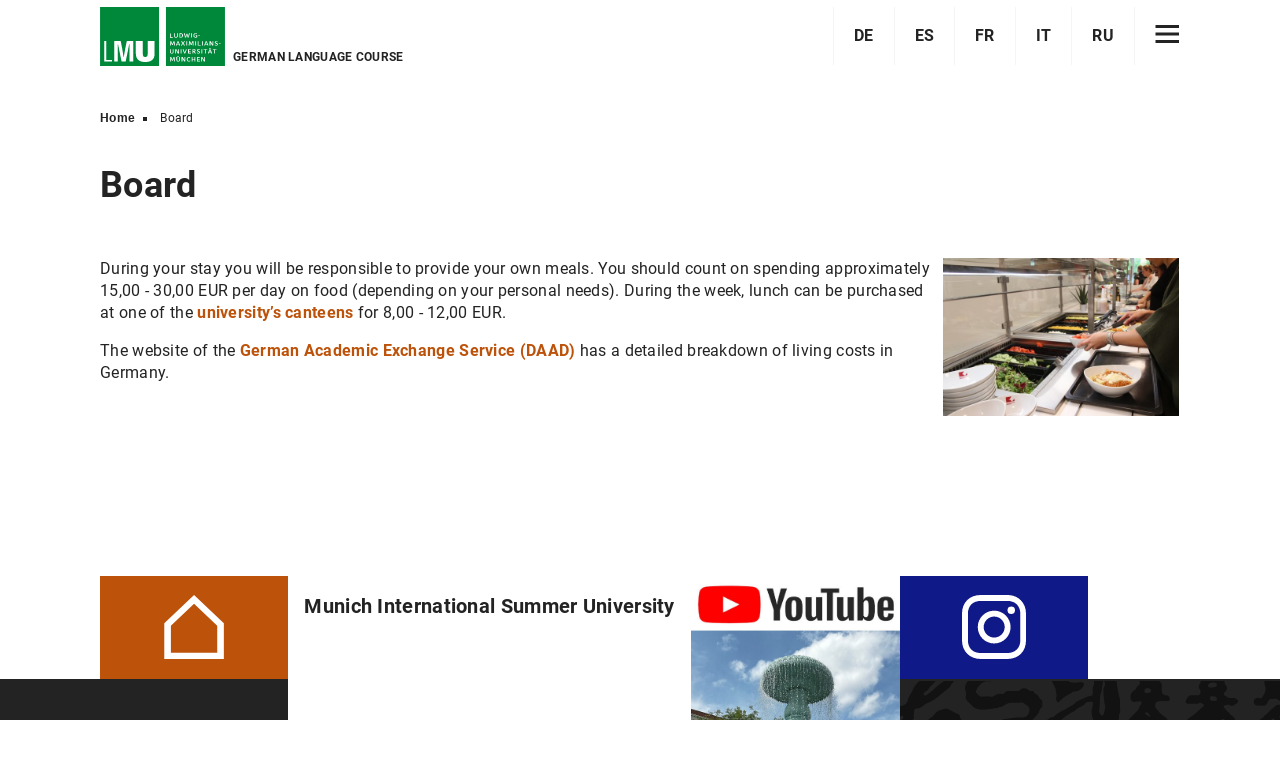

--- FILE ---
content_type: text/html; charset=utf-8
request_url: https://www.ssk-misu.de/en/content/misu_board
body_size: 4346
content:
<!DOCTYPE html>
<html lang="en" dir="ltr">
<head>
    <meta charset="utf-8">
    <meta name="viewport" content="width=device-width, initial-scale=1">
    <title>German Language Course - Board</title>
        <meta name="description" content="Board - Munich International Summer University at LMU Munich, Germany. &#xA;German Courses. Summer Schools in Law, European Studies, Social Sciences, Medicine, Economics, Management, Accounting.">
    <link rel="shortcut icon" href="/res/img/favicon.ico" type="image/x-icon">
    <link rel="apple-touch-icon" sizes="114x114" href="/res/img/apple-touch-icon-iphone-114.png">
    <link rel="apple-touch-icon" sizes="144x144" href="/res/img/apple-touch-icon-ipad-144.png">

    <link rel="preload" href="/fonts/roboto-v18-latin-300.woff2" as="font" type="font/woff2" crossorigin>
    <link rel="preload" href="/fonts/roboto-v18-latin-regular.woff2" as="font" type="font/woff2" crossorigin>
    <link rel="preload" href="/fonts/roboto-v18-latin-italic.woff2" as="font" type="font/woff2" crossorigin>
    <link rel="preload" href="/fonts/roboto-v18-latin-700.woff2" as="font" type="font/woff2" crossorigin>

    <link rel="stylesheet" media="all" href="/css/iucm_cms.min.css?v=I0QtFjRkdzs3vJ5mVvgwV_PDTA13w_zQnuthcBluSA8">
    <link rel="stylesheet" media="all" href="/res/css/iucm_cms_theme.css">
    <link rel="stylesheet" media="all" href="/lib/font-awesome/css/font-awesome.min.css">
    <link rel="stylesheet" media="print" href="/css/iucm_cms_print.min.css">
    
    <link rel="canonical" href="https://www.ssk-misu.de/en/content/misu_board" hreflang="en" />
    <link rel="alternate" href="https://www.ssk-misu.de/de/content/misu_board" hreflang="de" />
    <link rel="alternate" href="https://www.ssk-misu.de/es/content/misu_board" hreflang="es" />
    <link rel="alternate" href="https://www.ssk-misu.de/fr/content/misu_board" hreflang="fr" />
    <link rel="alternate" href="https://www.ssk-misu.de/it/content/misu_board" hreflang="it" />
    <link rel="alternate" href="https://www.ssk-misu.de/ru/content/misu_board" hreflang="ru" />
    <link rel="alternate" href="https://www.ssk-misu.de/en/content/misu_board" hreflang="x-default" />

    <script src="/lib/jquery/jquery.min.js"></script>
    <script src="/js/iucm_cms.min.js?v=FjDpXBGaxz88VKZJmEmUymbL1C1K24kl3i0fsMEeniA"></script>
    
</head>
<body id="top">
    
<nav class="sidemenu current" data-menu-id="0">
    <header>
        <a class="sidemenu-home" href="/en/"><img class="link-icon" src="/img/icons/home_w.svg" alt="Home">German Language Course</a>
        <a class="sidemenu-close" href="#"><img src="/img/icons/close_w.svg" alt="Close"></a>
    </header>
    <ul>
            <li>
                    <a href="/en/content/ssk_home_" target="_self">
                        <div class="sidemenu-link">
                            <span class="link-text">Home</span>
                        </div>
                    </a>
            </li>
            <li>
                    <a href="#" data-target-menu-id="118">
                        <div class="sidemenu-link">
                            <span class="link-text">Academic Information</span>
                            <span class="link-count">6 <img src="/img/icons/rightarrow_w.svg" alt="Open Menu"></span>
                        </div>
                    </a>
            </li>
            <li>
                    <a href="/en/content/ssk_payment" target="_self">
                        <div class="sidemenu-link">
                            <span class="link-text">Fees and Payment</span>
                        </div>
                    </a>
            </li>
            <li>
                    <a href="/en/content/ssk_scholarship" target="_blank">
                        <div class="sidemenu-link">
                            <span class="link-text">Scholarship Program</span>
                        </div>
                    </a>
            </li>
            <li>
                    <a href="/en/content/ssk_registration" target="_self">
                        <div class="sidemenu-link">
                            <span class="link-text">Registration</span>
                        </div>
                    </a>
            </li>
            <li>
                    <a href="/en/content/ssk_accommodation" target="_self">
                        <div class="sidemenu-link">
                            <span class="link-text">Accommodation</span>
                        </div>
                    </a>
            </li>
            <li>
                    <a href="/en/content/ssk_extracurricular_activities" target="_self">
                        <div class="sidemenu-link">
                            <span class="link-text">Extracurricular Activities</span>
                        </div>
                    </a>
            </li>
            <li>
                    <a href="/en/content/misu_practical_information" target="_self">
                        <div class="sidemenu-link">
                            <span class="link-text">Practical Information</span>
                        </div>
                    </a>
            </li>
            <li>
                    <a href="/en/content/ssk_contact" target="_self">
                        <div class="sidemenu-link">
                            <span class="link-text">Contact</span>
                        </div>
                    </a>
            </li>
        

    <li class="sidemenu-headline">
        Language
    </li>
        <li>
            <a rel="alternate" href="/de/content/misu_board" hreflang="de">
                <div class="sidemenu-link">
                    <span class="link-text">Deutsch</span>
                </div>
            </a>
        </li>
        <li>
            <a rel="alternate" href="/es/content/misu_board" hreflang="es">
                <div class="sidemenu-link">
                    <span class="link-text">Espa&#xF1;ol</span>
                </div>
            </a>
        </li>
        <li>
            <a rel="alternate" href="/fr/content/misu_board" hreflang="fr">
                <div class="sidemenu-link">
                    <span class="link-text">Fran&#xE7;ais</span>
                </div>
            </a>
        </li>
        <li>
            <a rel="alternate" href="/it/content/misu_board" hreflang="it">
                <div class="sidemenu-link">
                    <span class="link-text">Italiano</span>
                </div>
            </a>
        </li>
        <li>
            <a rel="alternate" href="/ru/content/misu_board" hreflang="ru">
                <div class="sidemenu-link">
                    <span class="link-text">&#x440;&#x443;&#x441;&#x441;&#x43A;&#x438;&#x439;</span>
                </div>
            </a>
        </li>

    </ul>
</nav>
    <nav class="sidemenu " data-menu-id="118">
        <header>
            <a class="sidemenu-back" href="#" data-target-menu-id="0"><img class="link-icon" src="/img/icons/leftarrow_w.svg" alt="">back</a>
            <a class="sidemenu-close" href="#"><img src="/img/icons/close_w.svg" alt="Close"></a>
        </header>
        <ul>
            <li class="sidemenu-headline">
                Academic Information
            </li>
                <li>
                        <a href="/en/content/ssk_information_general" target="_self">
                            <div class="sidemenu-link">
                                <span class="link-text">General Information</span>
                            </div>
                        </a>
                </li>
                <li>
                        <a href="/en/content/ssk_program" target="_self">
                            <div class="sidemenu-link">
                                <span class="link-text">Program</span>
                            </div>
                        </a>
                </li>
                <li>
                        <a href="/en/content/ssk_phonetic" target="_self">
                            <div class="sidemenu-link">
                                <span class="link-text">Workshop Phonetics</span>
                            </div>
                        </a>
                </li>
                <li>
                        <a href="/en/content/ssk_theater" target="_self">
                            <div class="sidemenu-link">
                                <span class="link-text">Workshop Theater</span>
                            </div>
                        </a>
                </li>
                <li>
                        <a href="/en/content/ssk_certificate_and_credits" target="_self">
                            <div class="sidemenu-link">
                                <span class="link-text">Certificate and Credits</span>
                            </div>
                        </a>
                </li>
                <li>
                        <a href="/en/content/ssk_staff" target="_self">
                            <div class="sidemenu-link">
                                <span class="link-text">Teaching Staff</span>
                            </div>
                        </a>
                </li>
            

    <li class="sidemenu-headline">
        Language
    </li>
        <li>
            <a rel="alternate" href="/de/content/misu_board" hreflang="de">
                <div class="sidemenu-link">
                    <span class="link-text">Deutsch</span>
                </div>
            </a>
        </li>
        <li>
            <a rel="alternate" href="/es/content/misu_board" hreflang="es">
                <div class="sidemenu-link">
                    <span class="link-text">Espa&#xF1;ol</span>
                </div>
            </a>
        </li>
        <li>
            <a rel="alternate" href="/fr/content/misu_board" hreflang="fr">
                <div class="sidemenu-link">
                    <span class="link-text">Fran&#xE7;ais</span>
                </div>
            </a>
        </li>
        <li>
            <a rel="alternate" href="/it/content/misu_board" hreflang="it">
                <div class="sidemenu-link">
                    <span class="link-text">Italiano</span>
                </div>
            </a>
        </li>
        <li>
            <a rel="alternate" href="/ru/content/misu_board" hreflang="ru">
                <div class="sidemenu-link">
                    <span class="link-text">&#x440;&#x443;&#x441;&#x441;&#x43A;&#x438;&#x439;</span>
                </div>
            </a>
        </li>

        </ul>
    </nav>

    <div class="header-wrapper">
        <header class="main-header">
            <img class="header-logo " src="/img/Logo_LMU.svg" alt="Logo Ludwig Maximilians Universität München">
            <div class="header-title">German Language Course</div>
            
<nav>
    <ul>
            <li class="level-1 ">
                <a href="/en/content/ssk_contact"
                   target="_self">
                    Contact
                </a>
            </li>
            <li class="language">
                <a rel="alternate" href="/de/content/misu_board" hreflang="de">DE</a>
            </li>
            <li class="language">
                <a rel="alternate" href="/es/content/misu_board" hreflang="es">ES</a>
            </li>
            <li class="language">
                <a rel="alternate" href="/fr/content/misu_board" hreflang="fr">FR</a>
            </li>
            <li class="language">
                <a rel="alternate" href="/it/content/misu_board" hreflang="it">IT</a>
            </li>
            <li class="language">
                <a rel="alternate" href="/ru/content/misu_board" hreflang="ru">RU</a>
            </li>
        <li class="hamburger">
            <a class="sidemenu-open" href="#" aria-hidden="true" aria-label="Hamburger toggle">
                <svg width="25" height="18" viewBox="0 0 25 18" version="1.1"
                     xmlns="http://www.w3.org/2000/svg"
                     style="fill-rule:evenodd;clip-rule:evenodd;stroke-miterlimit:1.5;">
                    <g>
                        <path d="M0.5,1.5L24,1.5" style="fill:none;stroke:currentColor;stroke-width:3px;" />
                    </g>
                    <g>
                        <path d="M0.5,9L24,9" style="fill:none;stroke:currentColor;stroke-width:3px;" />
                    </g>
                    <g>
                        <path d="M0.5,16.5L24,16.5" style="fill:none;stroke:currentColor;stroke-width:3px;" />
                    </g>
                </svg>
            </a>
        </li>
    </ul>
</nav>
        </header>
    </div>
    <div class="main-wrapper">
            <!-- Breadcrumbs, show everywhere except homepage -->

<nav class="breadcrumbs">
    <ul>
        <li>
                <a href="/en">Home</a>
        </li>
        <li>
Board        </li>
    </ul>
</nav>        <!-- Content -->
        <main>
                <header class="">
        <h1>Board</h1>
    </header>
<article>
    <p><img src="http://www.ssk-misu.de/res/data/Image/1748256699735.png" style="--uk-inverse: initial; max-width: calc(100% - 5px); height: auto; box-sizing: border-box; --fg-color: rgb(35, 35, 35); --accent-color: #eb660b; --accent-color-alt: #eb660b; --accent-dark: #dd5800; cursor: pointer; padding: 0px 1px; color: rgb(0, 0, 0); font-family: -apple-system, BlinkMacSystemFont, &quot;Segoe UI&quot;, Roboto, &quot;Helvetica Neue&quot;, Arial, &quot;Noto Sans&quot;, sans-serif, &quot;Apple Color Emoji&quot;, &quot;Segoe UI Emoji&quot;, &quot;Segoe UI Symbol&quot;, &quot;Noto Color Emoji&quot;; font-size: 16px; font-style: normal; font-variant-ligatures: normal; font-variant-caps: normal; font-weight: 400; letter-spacing: normal; orphans: 2; text-align: start; text-indent: 0px; text-transform: none; widows: 2; word-spacing: 0px; -webkit-text-stroke-width: 0px; white-space: normal; background-color: rgb(255, 255, 255); text-decoration-thickness: initial; text-decoration-style: initial; text-decoration-color: initial; width: 238px;" class="fr-fir fr-dii">During your stay you will be responsible to provide your own meals. You should count on spending approximately 15,00 - 30,00 EUR per day on food (depending on your personal needs). During the week, lunch can be purchased at one of the <a href="https://www.studentenwerk-muenchen.de/en/mensa/" rel="noopener noreferrer" target="_blank">university&rsquo;s canteens</a> for 8,00 - 12,00 EUR.&nbsp;</p><p>The website of the <a href="https://www.daad.de/en/studying-in-germany/living-in-germany/finances/" rel="noopener noreferrer" target="_blank">German Academic Exchange Service (DAAD)</a> has a detailed breakdown of living costs in Germany.&nbsp;</p><p><br></p><p><br></p>
</article>

        </main>
    </div>
    <!-- Footer -->
    
<footer class="page-footer">
    <div class="footer-links">
        <div class="home-link">
            <a href="/en/"><img src="/img/icons/home_w.svg" alt="home"></a>
        </div>
        <div class="footer-box">
            
<h3>Munich International Summer University</h3><div class="footer-videos"><a href="https://www.ssk-misu.de/en/content/misu_youtube_links" rel="noopener noreferrer" target="_blank"><img src="https://www.ssk-misu.de/res/data/Image/misu_yt.jpg" alt="MISU on YouTube" class="fr-fic fr-dii"></a></div>
        </div>
        <ul class="social-links">
                <li><a title="Instagram" target="_blank" href="https://www.instagram.com/misu_munich/"><img src="/img/icons/instagram_w.svg" alt="Instagram"></a></li>
        </ul>
    </div>
    <div class="footer-border">
        <div class="footer-container">
            <div class="footer-info">
                
<h2>Munich International Summer University (MISU)</h2><address>Ludwig-Maximilians-Universit&auml;t M&uuml;nchen<br>c/o International Office<br>Geschwister-Scholl-Platz 1<br>80539 M&uuml;nchen</address>
            </div>
            
    <nav class="service-links">
                <h4>Partner Programs</h4>
                <ul>
                        <li><a href="https://www.lmu-misu.de" target="_blank">LMU Summer Programs (MISU)</a></li>
                        <li><a href="https://www.lmu-preparation.de" target="_blank">Study Preparation Course</a></li>
                        <li><a href="https://www.european-study.eu" target="_blank">European Studies Summer Academy</a></li>
                </ul>
                <h4>Partner</h4>
                <ul>
                        <li><a href="https://www.en.uni-muenchen.de/index.html" target="_blank">LMU</a></li>
                        <li><a href="https://www.iucm.de" target="_blank">IUCM</a></li>
                        <li><a href="https://www.daad.de/" target="_blank">DAAD</a></li>
                        <li><a href="https://www.uni-regensburg.de/bayhost/startseite/index.html" target="_self">BAYHOST</a></li>
                </ul>
    </nav>

        </div>
        <nav class="bottom-links">
            <ul>
                    <li><a href="/en/content/impressum" target="_self">Impressum</a></li>
                    <li><a href="/en/content/datenschutz" target="_self">Datenschutzerkl&#xE4;rung</a></li>
                    <li><a href="/en/content/kontakt" target="_self">Kontakt</a></li>
            </ul>
        </nav>
    </div>
</footer>
<div class="mobilemenu">
    <a class="sidemenu-open" href="#">
        <svg width="25" height="18" viewBox="0 0 25 18" version="1.1"
             xmlns="http://www.w3.org/2000/svg"
             style="fill-rule:evenodd;clip-rule:evenodd;stroke-miterlimit:1.5;">
            <g>
                <path d="M0.5,1.5L24,1.5" style="fill:none;stroke:currentColor;stroke-width:3px;" />
            </g>
            <g>
                <path d="M0.5,9L24,9" style="fill:none;stroke:currentColor;stroke-width:3px;" />
            </g>
            <g>
                <path d="M0.5,16.5L24,16.5"
                      style="fill:none;stroke:currentColor;stroke-width:3px;" />
            </g>
        </svg>
        menu
    </a>
    <a class="sidemenu-back hidden" data-target-menu-id="0" href="#">back</a>
    <a class="sidemenu-close hidden" href="#">close</a>
</div>
    
</body>
</html>

--- FILE ---
content_type: text/css
request_url: https://www.ssk-misu.de/res/css/iucm_cms_theme.css
body_size: -18
content:

/* Theme */
* {
  --accent-color: #bd520a;
  --accent-color-alt: #eb660b;
  --accent-dark: #dd5800;
}

--- FILE ---
content_type: image/svg+xml
request_url: https://www.ssk-misu.de/img/icons/leftarrow_w.svg
body_size: 579
content:
<?xml version="1.0" encoding="UTF-8" standalone="no"?><!DOCTYPE svg PUBLIC "-//W3C//DTD SVG 1.1//EN" "http://www.w3.org/Graphics/SVG/1.1/DTD/svg11.dtd"><svg width="100%" height="100%" viewBox="0 0 14 14" version="1.1" xmlns="http://www.w3.org/2000/svg" xmlns:xlink="http://www.w3.org/1999/xlink" xml:space="preserve" xmlns:serif="http://www.serif.com/" style="fill-rule:evenodd;clip-rule:evenodd;stroke-linejoin:round;stroke-miterlimit:2;"><g><path d="M7.225,0C4.635,2.492 2.287,4.819 0,7C2.59,9.488 4.94,11.822 7.225,14C7.82,13.434 8.269,12.996 8.837,12.454C7.291,10.953 5.694,9.4 4.353,8.1L14,8.1L14,5.901L4.353,5.901C5.853,4.457 7.331,2.992 8.837,1.555C8.295,1.024 7.699,0.463 7.225,0Z" style="fill:white;fill-rule:nonzero;"/></g></svg>

--- FILE ---
content_type: image/svg+xml
request_url: https://www.ssk-misu.de/img/icons/rightarrow_w.svg
body_size: 612
content:
<?xml version="1.0" encoding="UTF-8" standalone="no"?><!DOCTYPE svg PUBLIC "-//W3C//DTD SVG 1.1//EN" "http://www.w3.org/Graphics/SVG/1.1/DTD/svg11.dtd"><svg width="100%" height="100%" viewBox="0 0 14 14" version="1.1" xmlns="http://www.w3.org/2000/svg" xmlns:xlink="http://www.w3.org/1999/xlink" xml:space="preserve" xmlns:serif="http://www.serif.com/" style="fill-rule:evenodd;clip-rule:evenodd;stroke-linejoin:round;stroke-miterlimit:2;"><g transform="matrix(-1,0,0,1,14,0)"><path d="M7.225,0C4.635,2.492 2.287,4.819 0,7C2.59,9.488 4.94,11.822 7.225,14C7.82,13.434 8.269,12.996 8.837,12.454C7.291,10.953 5.694,9.4 4.353,8.1L14,8.1L14,5.901L4.353,5.901C5.853,4.457 7.331,2.992 8.837,1.555C8.295,1.024 7.699,0.463 7.225,0Z" style="fill:white;fill-rule:nonzero;"/></g></svg>

--- FILE ---
content_type: text/javascript
request_url: https://www.ssk-misu.de/js/iucm_cms.min.js?v=FjDpXBGaxz88VKZJmEmUymbL1C1K24kl3i0fsMEeniA
body_size: 1295
content:
function refreshBack(n){var i=n.getElementsByClassName("sidemenu-back"),t=document.querySelector(".mobilemenu .sidemenu-back");i.length>0?t.classList.remove("hidden"):t.classList.add("hidden")}window.onload=function(){var i=document.getElementsByClassName("sidemenu-open"),n,t;[].forEach.call(i,n=>{n.onclick=function(){var n=document.getElementsByClassName("sidemenu current")[0],t,i;return n.style.display="flex",t=document.querySelector(".mobilemenu .sidemenu-open"),t.classList.add("hidden"),i=document.querySelector(".mobilemenu .sidemenu-close"),i.classList.remove("hidden"),refreshBack(n),!1}});n=document.getElementsByClassName("sidemenu-close");[].forEach.call(n,n=>{n.onclick=function(){var r=document.getElementsByClassName("sidemenu current")[0],n,t,i;return r.style.display="none",n=document.querySelector(".mobilemenu .sidemenu-open"),n.classList.remove("hidden"),t=document.querySelector(".mobilemenu .sidemenu-close"),t.classList.add("hidden"),i=document.querySelector(".mobilemenu .sidemenu-back"),i.classList.add("hidden"),!1}});t=document.querySelectorAll("[data-target-menu-id]");[].forEach.call(t,n=>{n.onclick=function(n){var r=n.currentTarget.dataset.targetMenuId,i,t;if(r)return i=document.getElementsByClassName("sidemenu current")[0],t=document.querySelector("[data-menu-id='"+r+"']"),i.classList.remove("current"),t.classList.add("current"),i.style.display="none",t.style.display="flex",refreshBack(t),!1}})};